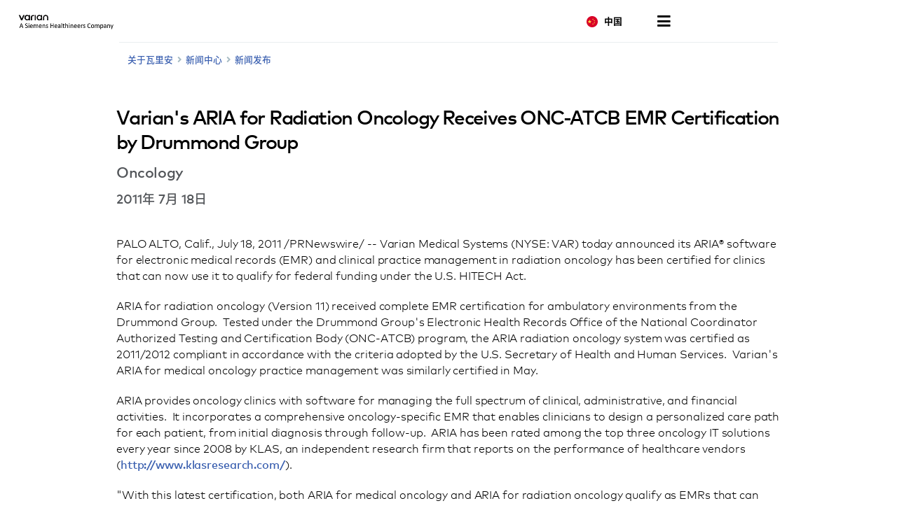

--- FILE ---
content_type: text/html; charset=UTF-8
request_url: https://www.varian.com/zh-hans/node/7442
body_size: 18871
content:
<!DOCTYPE html>
<html  lang="zh-hans" dir="ltr" prefix="og: https://ogp.me/ns#">
  <head>
    <meta charset="utf-8" />
<meta name="description" content="Varian Medical Systems (NYSE: VAR) today announced its ARIA® software for electronic medical records (EMR) and clinical practice management in..." />
<link rel="canonical" href="https://www.varian.com/about-varian/newsroom/press-releases/varians-aria-radiation-oncology-receives-onc-atcb-emr" />
<meta name="google" content="bD1BbO9e6254WFcXuOVUHCVBb83-2UqNu2jros0wV5I" />
<meta property="og:url" content="https://www.varian.com/about-varian/newsroom/press-releases/varians-aria-radiation-oncology-receives-onc-atcb-emr" />
<meta property="og:title" content="Varian&#039;s ARIA for Radiation Oncology Receives ONC-ATCB EMR Certification by Drummond Group | Varian" />
<meta property="og:description" content="Varian Medical Systems (NYSE: VAR) today announced its ARIA® software for electronic medical records (EMR) and clinical practice management in..." />
<meta name="twitter:description" content="Varian Medical Systems (NYSE: VAR) today announced its ARIA® software for electronic medical records (EMR) and clinical practice management in..." />
<meta name="twitter:title" content="Varian&#039;s ARIA for Radiation Oncology Receives ONC-ATCB EMR Certification by Drummond Group | Varian" />
<meta name="twitter:url" content="https://www.varian.com/about-varian/newsroom/press-releases/varians-aria-radiation-oncology-receives-onc-atcb-emr" />
<meta name="Generator" content="Drupal 10 (https://www.drupal.org)" />
<meta name="MobileOptimized" content="width" />
<meta name="HandheldFriendly" content="true" />
<meta name="viewport" content="width=device-width, initial-scale=1.0" />
<script type="application/ld+json">{
    "@context": "https://schema.org",
    "@graph": [
        {
            "@type": "NewsArticle",
            "@id": "https://www.varian.com/about-varian/newsroom/press-releases/varians-aria-radiation-oncology-receives-onc-atcb-emr",
            "headline": "Varian\u0027s ARIA for Radiation Oncology Receives ONC-ATCB EMR Certification by Drummond Group",
            "name": "Varian\u0027s ARIA for Radiation Oncology Receives ONC-ATCB EMR Certification by Drummond Group",
            "image": {
                "@type": "ImageObject",
                "url": "https://www.varian.com/themes/custom/varian/images/varian-logo-black.png"
            },
            "datePublished": "星期一, 07/18/2011 - 12:00",
            "dateModified": "Tue, 10/29/2019 - 15:23",
            "author": {
                "@type": "Organization",
                "@id": "https://www.varian.com/",
                "name": "Varian Medical Systems",
                "url": "https://www.varian.com/"
            },
            "publisher": {
                "@type": "Organization",
                "@id": "https://www.varian.com/",
                "name": "Varian Medical Systems",
                "url": "https://www.varian.com/"
            },
            "mainEntityOfPage": "https://www.varian.com/about-varian/newsroom/press-releases/varians-aria-radiation-oncology-receives-onc-atcb-emr"
        },
        {
            "@type": "WebPage",
            "@id": "https://www.varian.com/about-varian/newsroom/press-releases/varians-aria-radiation-oncology-receives-onc-atcb-emr",
            "breadcrumb": {
                "@type": "BreadcrumbList",
                "itemListElement": [
                    {
                        "@type": "ListItem",
                        "position": 1,
                        "name": "Home",
                        "item": "https://www.varian.com/zh-hans"
                    }
                ]
            },
            "publisher": {
                "@type": "Organization",
                "@id": "https://www.varian.com/",
                "name": "Varian Medical Systems",
                "url": "https://www.varian.com/",
                "logo": {
                    "@type": "ImageObject",
                    "url": "https://www.varian.com/themes/custom/varian/images/varian-logo-black.png"
                }
            }
        },
        {
            "@type": "WebSite",
            "name": "Varian Medical Systems",
            "url": "https://www.varian.com/",
            "potentialAction": {
                "@type": "SearchAction",
                "target": {
                    "@type": "EntryPoint",
                    "urlTemplate": "https://www.varian.com/search?crawler_varian_fullvarian-full%5Bquery%5D={search_term_string}"
                },
                "query-input": "required name=search_term_string"
            },
            "publisher": {
                "@type": "Organization",
                "@id": "https://www.varian.com/",
                "name": "Varian Medical Systems",
                "url": "https://www.varian.com/",
                "logo": {
                    "@type": "ImageObject",
                    "url": "https://www.varian.com/themes/custom/varian/images/varian-logo-black.png"
                }
            }
        }
    ]
}</script>
<link rel="alternate" hreflang="en" href="https://www.varian.com/about-varian/newsroom/press-releases/varians-aria-radiation-oncology-receives-onc-atcb-emr" />
<link rel="alternate" hreflang="en-au" href="https://www.varian.com/en-au/node/7442" />
<link rel="alternate" hreflang="pt-br" href="https://www.varian.com/pt-br/node/7442" />
<link rel="alternate" hreflang="en-ca" href="https://www.varian.com/en-ca/node/7442" />
<link rel="alternate" hreflang="fr-ca" href="https://www.varian.com/fr-ca/node/7442" />
<link rel="alternate" hreflang="zh-hans" href="https://www.varian.com/zh-hans/node/7442" />
<link rel="alternate" hreflang="zh-hant" href="https://www.varian.com/zh-hant/node/7442" />
<link rel="alternate" hreflang="fi" href="https://www.varian.com/fi/about-varian/newsroom/press-releases/varians-aria-radiation-oncology-receives-onc-atcb-emr" />
<link rel="alternate" hreflang="fr" href="https://www.varian.com/fr/node/7442" />
<link rel="alternate" hreflang="de" href="https://www.varian.com/de/node/7442" />
<link rel="alternate" hreflang="ja" href="https://www.varian.com/ja/node/7442" />
<link rel="alternate" hreflang="es-419" href="https://www.varian.com/es-xl/node/7442" />
<link rel="alternate" hreflang="nl" href="https://www.varian.com/nl/node/7442" />
<link rel="alternate" hreflang="pt-pt" href="https://www.varian.com/pt-pt/node/7442" />
<link rel="alternate" hreflang="es" href="https://www.varian.com/es/node/7442" />
<link rel="alternate" hreflang="en-ch" href="https://www.varian.com/en-ch/about-varian/newsroom/press-releases/varians-aria-radiation-oncology-receives-onc-atcb-emr" />
<link rel="alternate" hreflang="tr" href="https://www.varian.com/tr/node/7442" />
<link rel="alternate" hreflang="en-gb" href="https://www.varian.com/en-gb/node/7442" />
<link rel="icon" href="/themes/custom/varian/favicon.ico" type="image/vnd.microsoft.icon" />

    <title>Varian&#039;s ARIA for Radiation Oncology Receives ONC-ATCB EMR Certification by Drummond Group | Varian</title>
    <meta http-equiv="X-UA-Compatible" content="IE=edge" />
    <meta http-equiv="Content-Security-Policy" content="upgrade-insecure-requests"> 
    <link rel="stylesheet" media="all" href="/core/modules/system/css/components/align.module.css?t9aam2" />
<link rel="stylesheet" media="all" href="/core/modules/system/css/components/fieldgroup.module.css?t9aam2" />
<link rel="stylesheet" media="all" href="/core/modules/system/css/components/container-inline.module.css?t9aam2" />
<link rel="stylesheet" media="all" href="/core/modules/system/css/components/clearfix.module.css?t9aam2" />
<link rel="stylesheet" media="all" href="/core/modules/system/css/components/details.module.css?t9aam2" />
<link rel="stylesheet" media="all" href="/core/modules/system/css/components/hidden.module.css?t9aam2" />
<link rel="stylesheet" media="all" href="/core/modules/system/css/components/item-list.module.css?t9aam2" />
<link rel="stylesheet" media="all" href="/core/modules/system/css/components/js.module.css?t9aam2" />
<link rel="stylesheet" media="all" href="/core/modules/system/css/components/nowrap.module.css?t9aam2" />
<link rel="stylesheet" media="all" href="/core/modules/system/css/components/position-container.module.css?t9aam2" />
<link rel="stylesheet" media="all" href="/core/modules/system/css/components/reset-appearance.module.css?t9aam2" />
<link rel="stylesheet" media="all" href="/core/modules/system/css/components/resize.module.css?t9aam2" />
<link rel="stylesheet" media="all" href="/core/modules/system/css/components/system-status-counter.css?t9aam2" />
<link rel="stylesheet" media="all" href="/core/modules/system/css/components/system-status-report-counters.css?t9aam2" />
<link rel="stylesheet" media="all" href="/core/modules/system/css/components/system-status-report-general-info.css?t9aam2" />
<link rel="stylesheet" media="all" href="/core/modules/system/css/components/tablesort.module.css?t9aam2" />
<link rel="stylesheet" media="all" href="https://cdnjs.cloudflare.com/ajax/libs/font-awesome/5.15.3/css/all.min.css" defer async />
<link rel="stylesheet" media="all" href="/themes/custom/varian/build/css/bundle.css?t9aam2" />
<link rel="stylesheet" media="all" href="/themes/custom/varian/node_modules/%40shs/ui-marcom/src/assets/fonts/webfonts/webfonts.css?t9aam2" />

    
  <script async="true" data-browser-key="3dab13121a4e3f17ea8d6de4f7af8b7071e299d7cfe6dd16c1dac0e901c5071a" data-sample-rate="1.000000" data-parent-trace-id="bb948a5037a485b6d2fb14ca5b008785" data-transaction-name="Drupal\node\Controller\NodeViewController::view" data-collector="https://ingest.upsun-us-2.observability-pipeline.blackfire.io" src="https://admin-pipeline.upsun-us-2.observability-pipeline.blackfire.io/js/probe.js"></script></head>
  <body class="path-node page-node-type-news has-glyphicons" data-page-type="news">
    <h1 class="visually-hidden">Varian&#039;s ARIA for Radiation Oncology Receives ONC-ATCB EMR Certification by Drummond Group | Varian</h1>
    
    <a href="#main-content" class="visually-hidden focusable skip-link">
      Skip to main content
    </a>
    
      <div class="dialog-off-canvas-main-canvas" data-off-canvas-main-canvas>
    

  


<header id="nav-header">
  <div id="varian-header"></div>
</header>

  <main role="main" class="main-container container news-page-type" data-workflow-status="published">
        
    <div  class="page-template">
                          
            <section>
                                      <div class="highlighted">  <div class="region region-highlighted">
    <div data-drupal-messages-fallback class="hidden"></div>

  </div>
</div>
                  
                          <div id="main-content"></div>
            <div class="region region-content">
      

  

<div class="varian-page-data hide">
  {
    "pageType": "news-article",
    "title": "Varian&#039;s ARIA for Radiation Oncology Receives ONC-ATCB EMR Certification by Drummond Group",
    "articleDate": "2011年 7月 18日",
    "introText": "",
    "category": "Oncology"
  }
</div>

<article class="news-article" data-article-langcode="en">
  <div class="article-header medium-vertical-margin">
          <h2 class="font-size-lg">Varian&#039;s ARIA for Radiation Oncology Receives ONC-ATCB EMR Certification by Drummond Group</h2>
    
          <h3 class="article-category font-size-md">
        Oncology
      </h3>
    
          <time class="article-date font-semibold font-size-base-md">
        2011年 7月 18日
      </time>
      </div>

  <div class="article-body medium-vertical-margin">
    

    <p>PALO ALTO, Calif., July 18, 2011 /PRNewswire/ -- Varian Medical Systems (NYSE: VAR) today announced its ARIA® software for electronic medical records (EMR) and clinical practice management in radiation oncology has been certified for clinics that can now use it to qualify for federal funding under the U.S. HITECH Act.  </p><p>ARIA for radiation oncology (Version 11) received complete EMR certification for ambulatory environments from the Drummond Group.  Tested under the Drummond Group's Electronic Health Records Office of the National Coordinator Authorized Testing and Certification Body (ONC-ATCB) program, the ARIA radiation oncology system was certified as 2011/2012 compliant in accordance with the criteria adopted by the U.S. Secretary of Health and Human Services.  Varian's ARIA for medical oncology practice management was similarly certified in May.</p>
<p>ARIA provides oncology clinics with software for managing the full spectrum of clinical, administrative, and financial activities.  It incorporates a comprehensive oncology-specific EMR that enables clinicians to design a personalized care path for each patient, from initial diagnosis through follow-up.  ARIA has been rated among the top three oncology IT solutions every year since 2008 by KLAS, an independent research firm that reports on the performance of healthcare vendors (<a href="http://www.klasresearch.com/">http://www.klasresearch.com/</a>). </p>
<p>"With this latest certification, both ARIA for medical oncology and ARIA for radiation oncology qualify as EMRs that can enable healthcare providers to seek financial incentives provided as part of the HITECH act," said Ken Hotz, a senior product manager at Varian.</p>
<p>Drummond Group's ONC-ATCB 2011/2012 certification program tests EMRs to determine if they meet the eligibility requirements to be considered a certified EMR under the HITECH Act. In turn, healthcare providers using the EMR systems of certified vendors are qualified to receive federal stimulus monies upon demonstrating meaningful use of the technology -- a key component of the federal government's push to improve clinical care delivery through the adoption and meaningful use of EMRs by U.S. healthcare providers. </p>
<p>To help ARIA users qualify for incentive payments under the HITECH Act, Varian has also launched a number of customer service programs, including Clinical Consulting Services and regularly-scheduled symposia and online webinars that cover how to use ARIA to demonstrate meaningful use of an EMR.</p>
<p>This Complete EMR is 2011/2012 compliant and has been certified by Drummond Group, an ONC-ATCB approved to certify any complete or modular EMR both ambulatory and inpatient, in accordance with the applicable certification criteria adopted by the Secretary of Health and Human Services. This certification does not represent an endorsement by the U.S. Department of Health and Human Services or guarantee the receipt of incentive payments.</p>
<p>ARIA for radiation oncology Version 11 was certified on July 14, 2011.  Certification ID number <strong>04282011-1209-8</strong> for Clinical Quality Measures: NQF0013, NQF0024, NQF0028, NQF0038, NQF0041, NQF0385, NQF0387, NQF0389, NQF0421. Additional software used: 7-Zip; MS Excel; Email software</p>
<p><strong>About Varian Medical Systems</strong></p>
<p>Varian Medical Systems, Inc., of Palo Alto, California, is the world's leading manufacturer of medical devices and software for treating cancer and other medical conditions with radiotherapy, radiosurgery, and brachytherapy. The company supplies informatics software for managing comprehensive cancer clinics, radiotherapy centers and medical oncology practices. Varian is a premier supplier of tubes and digital detectors for X-ray imaging in medical, scientific, and industrial applications and also supplies X-ray imaging products for cargo screening and industrial inspection. Varian Medical Systems employs approximately 5,500 people who are located at manufacturing sites in North America, Europe, and China and approximately 70 sales and support offices around the world. For more information, visit <a href="/">http://www.varian.com</a>.</p>
<p><strong>About Drummond Group</strong> </p>
<p>Drummond Group Inc., the trusted software test lab, provides effective and efficient electronic health record (EMR) testing to healthcare information technology vendors and hospitals. As an Office of the National Coordinator Authorized Testing and Certification Body (ONC-ATCB), Drummond Group works closely with healthcare software vendors and hospitals to certify EMRs that are looking to qualify for incentive funds under the American Recovery and Reinvestment Act (ARRA).  Drummond Group is approved to certify both complete and modular EMRs for both ambulatory and inpatient.  Leveraging more than a decade's worth of interoperability, conformance testing and certification experience in multiple industries, Drummond Group delivers what's needed in healthcare: highly reliable and readily affordable software testing services. For more information, go to <a href="http://www.drummondgroup.com/">www.drummondgroup.com</a>. </p>
<p><strong>FOR INFORMATION CONTACT:</strong><br />Meryl Ginsberg, 650.424.6444<br /><a href="mailto:meryl.ginsberg@varian.com">meryl.ginsberg@varian.com</a></p>
<p>SOURCE  Varian Medical Systems</p>
  </div>
</article>


  </div>

              </section>

                              </div>
  </main>

  <footer id="varian-page-footer">
            <div class="region region-global-footer">
    <section id="block-varianfootermenu" class="block block-varian-menu clearfix">
  
      <div id='footer-menu'></div>

  </section>


  </div>

        <div id="varian-footer"></div>
  </footer>

  </div>

    
    <script type="application/json" data-drupal-selector="drupal-settings-json">{"path":{"baseUrl":"\/","pathPrefix":"zh-hans\/","currentPath":"node\/7442","currentPathIsAdmin":false,"isFront":false,"currentLanguage":"zh-hans"},"pluralDelimiter":"\u0003","suppressDeprecationErrors":true,"bootstrap":{"forms_has_error_value_toggle":1},"varian":{"loggedIn":false,"breadcrumb":[{"tid":32,"label":"About Varian"},{"tid":91,"label":"Newsroom"},{"tid":111,"label":"Press Releases"}],"pageTitle":"Varian\u0027s ARIA for Radiation Oncology Receives ONC-ATCB EMR Certification by Drummond Group","nodeId":"7442","nodeEditPage":false,"nodeViewPage":true},"environment":"production","user":{"uid":0,"permissionsHash":"64b8e9afdc5b104850b03927b9f6b0d8a477f083df9fd5048da573c202c47f1a"}}</script>
<script src="/core/assets/vendor/jquery/jquery.min.js?v=3.7.1"></script>
<script src="/core/assets/vendor/underscore/underscore-min.js?v=1.13.7"></script>
<script src="/sites/default/files/languages/zh-hans_hritaz5jSeXJehwFAkel6Q_aSgB7YHh-Cji9GgK1Mho.js?t9aam2"></script>
<script src="/core/misc/drupalSettingsLoader.js?v=10.5.3"></script>
<script src="/core/misc/drupal.js?v=10.5.3"></script>
<script src="/core/misc/drupal.init.js?v=10.5.3"></script>
<script src="/themes/contrib/bootstrap/js/bootstrap-pre-init.js?t9aam2"></script>
<script src="/themes/contrib/bootstrap/js/drupal.bootstrap.js?t9aam2"></script>
<script src="/themes/contrib/bootstrap/js/attributes.js?t9aam2"></script>
<script src="/themes/contrib/bootstrap/js/theme.js?t9aam2"></script>
<script src="https://cdnjs.cloudflare.com/ajax/libs/core-js/3.25.1/minified.js" crossorigin="anonymous" async></script>
<script src="/themes/custom/varian/build/js/bundle.js?v=1.x"></script>

  </body>
</html>


--- FILE ---
content_type: application/javascript
request_url: https://www.varian.com/sites/default/files/languages/zh-hans_hritaz5jSeXJehwFAkel6Q_aSgB7YHh-Cji9GgK1Mho.js?t9aam2
body_size: 1880
content:
window.drupalTranslations = {"strings":{"":{"Close":"\u5173\u95ed","Loading...":"\u52a0\u8f7d\u4e2d\u2026\u2026","Next":"\u4e0b\u4e00\u4e2a","Jan":"\u4e00\u6708","Feb":"\u4e8c\u6708","Mar":"\u4e09\u6708","Apr":"\u56db\u6708","May":"5 \u6708","Jun":"\u516d\u6708","Jul":"\u4e03\u6708","Aug":"\u516b\u6708","Sep":"9 \u6708","Oct":"10 \u6708","Nov":"11 \u6708","Dec":"\u5341\u4e8c\u6708","Sunday":"\u661f\u671f\u5929","Monday":"\u661f\u671f\u4e00","Tuesday":"\u661f\u671f\u4e8c","Wednesday":"\u661f\u671f\u4e09","Thursday":"\u661f\u671f\u56db","Friday":"\u661f\u671f\u4e94","Saturday":"\u661f\u671f\u516d","Sun":"\u661f\u671f\u5929","Mon":"\u661f\u671f\u4e00","Tue":"\u661f\u671f\u4e8c","Wed":"\u661f\u671f\u4e09","Thu":"\u661f\u671f\u56db","Fri":"\u661f\u671f\u4e94","Sat":"\u661f\u671f\u516d","Su":"\u661f\u671f\u5929","Mo":"\u661f\u671f\u4e00","Tu":"\u661f\u671f\u4e8c","We":"\u661f\u671f\u4e09","Th":"\u661f\u671f\u56db","Fr":"\u661f\u671f\u4e94","Sa":"\u661f\u671f\u516d","Filter":"\u8fc7\u6ee4","Title":"Title","Search":"Search","Submit":"\u63d0\u4ea4","Connect with Us":"\u4e0e\u6211\u4eec\u4e92\u52a8","All Rights reserved.":"\u4fdd\u7559\u6240\u6709\u6743\u5229\u3002","Production of any of the material contained herein in any format or media without the express written permission of Varian Medical Systems is prohibited.":"\u672a\u7ecf\u74e6\u91cc\u5b89\u533b\u7597\u7cfb\u7edf\u516c\u53f8\u4e66\u9762\u8bb8\u53ef\uff0c\u4e0d\u5f97\u4ee5\u4efb\u4f55\u683c\u5f0f\u6216\u5a92\u4ecb\u8f6c\u8f7d\u3001\u590d\u5236\u3001\u64ad\u51fa\u6216\u4f7f\u7528\u6b64\u5904\u5305\u542b\u7684\u4efb\u4f55\u5185\u5bb9\u3002","Medical Affairs":"\u533b\u7597\u4e8b\u52a1","Start typing and press enter to see results":"\u5f00\u59cb\u952e\u5165\u5e76\u6309\u56de\u8f66\u67e5\u770b\u7ed3\u679c","Search through site content":"\u641c\u7d22\u7f51\u7ad9\u5185\u5bb9","Search Varian":"\u641c\u7d22\u74e6\u91cc\u5b89","No":"\u5426","Yes":"\u662f","Americas":"\u7f8e\u6d32","Asia-Pacific":"\u4e9a\u592a\u5730\u533a","Africa, Europe \u0026 Middle-East":"\u975e\u6d32\u3001\u6b27\u6d32\u548c\u4e2d\u4e1c","Select Your Region":"Select Your Region","Error":"\u9519\u8bef","Thank you":"\u8c22\u8c22","No facilities were found matching your search criteria. Please try expanding your search area.":"\u6ca1\u6709\u7b26\u5408\u60a8\u641c\u7d22\u6761\u4ef6\u7684\u673a\u6784\u3002\u8bf7\u5c1d\u8bd5\u6269\u5927\u60a8\u7684\u641c\u7d22\u8303\u56f4\u3002","Country":"\u56fd\u5bb6\/\u5730\u533a","Add\/Update Treatment Location":"\u589e\u52a0\/\u66f4\u65b0\u6cbb\u7597\u5730\u70b9","Institution name as it will appear on the Web":"\u673a\u6784\u540d\u79f0\u5c06\u663e\u793a\u5728\u7f51\u9875\u4e0a","Check the Varian Products \/ Treatment Techniques in use at your facility":"\u67e5\u770b\u60a8\u7684\u673a\u6784\u4e2d\u6b63\u5728\u4f7f\u7528\u7684\u74e6\u91cc\u5b89\u4ea7\u54c1\/\u6cbb\u7597\u6280\u672f","Your Title":"\u60a8\u7684\u804c\u79f0","Note to hospitals\/clinics":"\u533b\u9662\/\u8bca\u6240\u6ce8\u610f\u4e8b\u9879","Please complete and submit":"\u8bf7\u5b8c\u6210\u586b\u5199\u5e76\u63d0\u4ea4","this request form":"\u6b64\u7533\u8bf7\u8868","to be added to our list of treatment centers, or to update information for an existing center.":"\u4ee5\u4fbf\u5c06\u60a8\u6dfb\u52a0\u5230\u6211\u4eec\u7684\u6cbb\u7597\u4e2d\u5fc3\u540d\u5355\uff0c\u6216\u66f4\u65b0\u5df2\u6709\u4e2d\u5fc3\u7684\u4fe1\u606f\u3002","Address":"\u5730\u5740","City":"\u57ce\u5e02","State \/ Province":"\u5dde\/\u7701","Zip \/ Postal Code":"\u90ae\u653f\u7f16\u7801","Phone":"\u7535\u8bdd","Website URL":"\u7f51\u5740\u94fe\u63a5","Contact Information":"\u8054\u7cfb\u4fe1\u606f","All dates":"\u6240\u6709\u65e5\u671f","Search courses and training":"\u641c\u7d22\u8bfe\u7a0b\u548c\u57f9\u8bad","Download the course flyer":"\u4e0b\u8f7d\u8bfe\u7a0b\u8868","No courses found.":"\u627e\u4e0d\u5230\u8bfe\u7a0b\u3002","By region":"\u6309\u5730\u533a","By training type":"\u6309\u8bfe\u7a0b\u7c7b\u578b","By products":"\u6309\u4ea7\u54c1","Showing":"\u76ee\u524d\u663e\u793a","of":"\u7684","results":"\u7ed3\u679c","I give my permission for Varian to list my institution on their Web site, www.varian.com.":"\u672c\u4eba\u6388\u6743\u74e6\u91cc\u5b89\u5728\u5176\u7f51\u7ad9\uff1awww.varian.com \u4e0a\u5217\u51fa\u6211\u7684\u673a\u6784\u3002","I understand that it is our responsibility to inform Varian of any changes to this locator information for our treatment facility, including: facility name, address, phone number, our Web site address, new Varian products, upgrades or treatment techniques that we may acquire in the future.":"\u6211\u4e86\u89e3\u6211\u4eec\u6709\u8d23\u4efb\u5c06\u6211\u4eec\u6cbb\u7597\u673a\u6784\u7684\u6240\u6709\u5b9a\u4f4d\u4fe1\u606f\u53d8\u66f4\u901a\u77e5\u74e6\u91cc\u5b89\uff0c\u5305\u62ec\uff1a\u673a\u6784\u540d\u79f0\u3001\u5730\u5740\u3001\u7535\u8bdd\u53f7\u7801 \u3001\u6211\u4eec\u7684\u7f51\u5740\u3001\u5c06\u6765\u53ef\u80fd\u65b0\u589e\u7684\u74e6\u91cc\u5b89\u4ea7\u54c1\u3001\u66f4\u65b0\u6216\u6cbb\u7597\u6280\u672f\u3002","Search your location":"\u641c\u7d22\u4f60\u7684\u4f4d\u7f6e"}},"pluralFormula":{"0":0,"1":0,"default":1}};

--- FILE ---
content_type: application/javascript
request_url: https://www.varian.com/themes/custom/varian/build/js/8651.js
body_size: 16016
content:
"use strict";(self.webpackChunkvarian_drupal=self.webpackChunkvarian_drupal||[]).push([[8651],{8651:e=>{e.exports=JSON.parse('{"":"Project-Id-Version: PROJECT VERSION\\nPOT-Creation-Date: 2019-12-16 09:55-0800\\nPO-Revision-Date: 2019-12-16 09:55-0800\\nLast-Translator: NAME <EMAIL@ADDRESS>\\nLanguage-Team: LANGUAGE <EMAIL@ADDRESS>\\nMIME-Version: 1.0\\nContent-Type: text/plain; charset=utf-8\\nContent-Transfer-Encoding: 8bit\\nPlural-Forms: nplurals=2; plural=(n > 1);\\n","select-a-state":"选择州","select-a-province":"选择省","select-a-prefecture":"选择县","select-a-region":"选择地区","state-field-required.":"州字段为必填项。","province-field-required.":"省字段为必填项。","prefecture-field-required.":"县字段为必填项。","region-field-required.":"地区字段为必填项。","i-would-like-to-be-contacted-for-the-purpose-described-above-and-therefore-consent-to-the-storing-and-processing-of-my-personal-data-as-described-in-the-privacy-notice.":"我愿意相关人员出于上述目的与我联系，因此同意按照隐私声明中所述的方式存储和处理我的个人数据。","state":"州","province":"省","prefecture":"县","region":"地区","state,-province,-prefecture,-or-region":"州、省、县或地区","required-field":"必填字段","i-agree-to-receive-communications-based-on-my-personal-interests-and-interactions-with-siemens-healthineers,-as-described-in-the-privacy-notice.-i-can-withdraw-my-consent-any-time,-with-future-effect,-by-unsubscribing.":"我同意按照隐私声明中所述的方式接收与我的个人兴趣以及与西门子医疗的沟通相关的通信内容。 我可以通过取消订阅随时撤销此同意，且此撤销不影响此前的行为。","yes,-i-would-like-a-representative-to-contact-me-and-therefore-consent-to-the-storing-and-processing-of-my-personal-data-as-described-in-the-privacy-notice.":"是的，我希望一名代表联系我，因此同意按照隐私声明中所述的方式存储和处理我的个人数据。","please-read-our-privacy-notice":"请阅读我们的隐私声明","stay-up-to-date":"了解最新资讯","sign-up-to-receive-regular-news-from-varian.":"注册并接收瓦里安定期新闻。","note-to-hospitals/clinics":"医院/诊所注意事项","please-complete-and-submit":"请完成填写并提交","this-request-form":"此申请表","to-be-added-to-our-list-of-treatment-centers,-or-to-update-information-for-an-existing-center.":"以便将您添加到我们的治疗中心名单，或更新已有中心的信息。","all-rights-reserved.":"保留所有权利。","production-of-any-of-the-material-contained-herein-in-any-format-or-media-without-the-express-written-permission-of-varian-medical-systems-is-prohibited.":"未经瓦里安医疗系统公司书面许可，不得以任何格式或媒介转载、复制、播出或使用此处包含的任何内容。","connect-with-us":"与我们互动","close":"关闭","contact-form":"联系表单","contact-us":"联系我们","give-us-a-call":"请致电","or...":"或......","email-us":"给我们发电子邮件","submit":"提交","thank-you":"谢谢","your-submission-has-been-received.":"已收到您发送的资料。","error":"错误","there-was-a-problem-when-sending-your-submission.-please-try-again.":"发送资料时出现问题，请重试。","subscribe-now":"马上订阅","subscribe-centerline":"订阅 Centerline","welcome-to-centerline,-varian’s-online-magazine-for-the-clinical-oncology-community.-if-you-would-like-to-receive-an-e-mail-notification-when-new-articles-have-been-posted,-please-sign-up-below!-we-will-post-new-features-and-news-items-on-a-regular-basis.":"欢迎来到 Centerline！Centerline 是瓦里安的临床肿瘤学社区在线杂志。如果您希望在新文章发布后收到电子邮件通知，请在下方注册！我们会定期发布新的专题和新闻。","spot-on":"Spot ON","welcome-to-\\"spot-on,”-a-quarterly-e-newsletter-from-the-varian-particle-therapy.-this-e-newsletter-brings-you-the-latest-updates-on-our-products-and-deployments-at-proton-therapy-centers-around-the-world.-it’s-completely-free-to-sign-up-and-you-can-unsubscribe-at-any-time-(there\'s-a-link-in-every-newsletter).-\\"spot-on\\"-is-designed-to-be-readable-on-a-monitor,-tablet-or-phone.":"欢迎来到瓦里安粒子治疗季度电子新闻 “Spot ON,”。本电子新闻为您带来我司产品最近的更新情况以及在世界各地质子治疗中心的部署状况。注册完全免费，您可以随时取消订阅（每份信件中均有链接）。”Spot-ON”专为在显示器、平板电脑或手机上阅读而设计。","varian-does-not-share-e-mail-addresses-with-any-other-organizations.-by-submitting-this-form-you-are-signing-up-to-receive-notifications-via-e-mail-about-new-postings-on-the-centerline-website.-please-note-that-you-can-unsubscribe-at-any-time-by-following-the-“unsubscribe”-link-in-any-of-the-e-mail-notifications-that-you-receive.":"瓦里安不与任何其他组织共享电子邮件地址。提交此表单即表示您申请通过电子邮件接收 Centerline 网站发布的新文章通知。请注意，您可以通过所接收电子邮件通知中的\\"取消订阅\\"链接随时取消订阅。","select-your-region":"Select Your Region","americas":"美洲","asia-pacific":"亚太地区","africa,-europe-&-middle-east":"非洲、欧洲和中东","search":"搜索","search-varian":"搜索瓦里安","search-through-site-content":"搜索网站内容","popular-searched-terms":"热门搜索词","start-typing-and-press-enter-to-see-results":"开始键入并按回车查看结果","probeam":"Probeam","third-party-integrations":"第三方集成","bravos":"Bravos","real-time-management":"实时管理","your-search-did-not-yield-any-results.":"您的搜索未查找到任何结果。","showing-search-results-for":"显示……的搜索结果 ","view-more-search-results":"查看更多搜索结果","clinical-&-technical-product-support":"临床与技术产品支持","human-resources":"人力资源","investor-relations":"投资者关系","media-relations":"媒体关系","medical-affairs":"医疗事务","training-&-education":"培训与教育","varian-unite":"瓦里安 Unite","chief/dept-administrator":"主管/科主任","dosimetrist":"剂量测量师","executive-management-(cxo/owner/vp)":"高层管理人（首席探索官/所有者/副总裁）","it---management":"IT - 管理","it---technician":"IT - 技术员","nurse":"护士","physician":"医生","physicist":"物理师","therapist/operator":"治疗师/操作员","therapist---chief":"治疗师主任","other":"其他","engineer/bio-med":"工程师/生物医学","legal":"法律","nurse---manager":"护士长","pharmacist":"药剂师","pharmacist---chief":"药学部主任","physicist---chief":"物理学主任","project-manager":"项目经理","purchasing":"采购","general-surgery":"普通外科","information-technology":"信息技术","internal-medicine":"内科","medical-oncology":"肿瘤内科学","na":"NA","neurology":"神经内科","neurosurgery":"神经外科","pulmonology":"呼吸科","radiation-oncology":"放射肿瘤科","radiology":"放射科","thoracic-surgery":"胸外科","urology":"泌尿外科","first-name":"名","your-first-name-here":"请在此处填写您的名字","first-name-field-required.":"名字字段为必填项。","last-name":"姓","your-last-name-here":"请在此处填写您的姓","last-name-field-required.":"姓氏字段为必填项。","email-address":"电子邮箱地址","name@website.com":"name@website.com","invalid-email.":"电子邮件无效。","company-name":"公司名称","your-company\'s-name":"贵公司的名称","company-name-field-required.":"需填写公司名称。","functional-role":"职位","select-a-role":"选择职位","functional-role-field-required.":"需填写职位。","specialty":"专业","select-a-specialty":"选择专业","specialty-field-required.":"需填写专业。","area-of-inquiry":"咨询所在地区","select-a-contact":"选择联系人","area-of-inquiry-field-required.":"需填写咨询所在地区。","country":"国家/地区","select-a-country":"选择国家","country-field-required.":"需填写国家。","state-or-province":"州或省","select-a-state-or-province":"选择州或省","state-or-province-field-required.":"需填写州或省。","phone-number":"电话号码","phone-number-field-required.":"电话号码字段为必填项。","what-are-you-contacting-us-about?":"您联系我们的原因？","\\"i-have-a-question-about-truebeam...\\"-or-\\"i-need-support-help...\\"":"\\"我有一个关于 TrueBeam 的问题......\\"或\\"我需要支持帮助...\\"。","reason-for-contact-is-required.":"需填写联系原因。","comment":"评论内容","alabama":"阿拉巴马州","alaska":"阿拉斯加州","arizona":"亚利桑那州","arkansas":"阿肯色州","california":"California","colorado":"科罗拉多州","connecticut":"康涅狄格州","delaware":"特拉华州","district-of-columbia":"哥伦比亚特区","florida":"佛罗里达州","georgia":"佐治亚","hawaii":"夏威夷","idaho":"爱达荷州","illinois":"伊利诺伊","indiana":"印第安纳州","iowa":"爱荷华州","kansas":"堪萨斯州","kentucky":"肯塔基州","louisiana":"路易斯安那州","maine":"缅因州","maryland":"马里兰州","massachusetts":"马萨诸塞州","michigan":"密歇根州","minnesota":"明尼苏达州","mississippi":"密西西比州","missouri":"密苏里州","montana":"蒙大拿州","nebraska":"内布拉斯加州","nevada":"内华达","new-hampshire":"新汉普郡","new-jersey":"新泽西州","new-mexico":"新墨西哥州","new-york":"纽约","north-carolina":"北卡罗莱纳州","north-dakota":"北达科塔州","ohio":"俄亥俄州","oklahoma":"奥克拉荷马","oregon":"俄勒冈州","pennsylvania":"宾夕法尼亚州","rhode-island":"罗德岛","south-carolina":"南卡罗莱纳州","south-dakota":"南达科他州","tennessee":"田纳西州","texas":"德克萨斯州","utah":"犹他州","vermont":"佛蒙特州","virginia":"弗吉尼亚","washington":"华盛顿","west-virginia":"西弗吉尼亚州","wisconsin":"威斯康星州","wyoming":"怀俄明州","virgin-islands":"英属维尔京群岛","american-samoa":"美属萨摩亚","puerto-rico":"波多黎各","alberta":"艾伯塔省","british-columbia":"不列颠哥伦比亚省","manitoba":"马尼托巴省","new-brunswick":"新不伦瑞克省","newfoundland-and-labrador":"纽芬兰和拉布拉多","northwest-territories":"西北地区","nova-scotia":"新斯科舍省","nunavut":"努纳武特","ontario":"安大略省","prince-edward-island":"爱德华王子岛","quebec":"魁北克","saskatchewan":"萨斯喀彻温省","yukon-territory":"育空地区","australian-capital-territory":"澳大利亚首都地区","new-south-wales":"新南威尔士州","northern-territory":"北部地区","queensland":"昆士兰","south-australia":"南澳大利亚州","tasmania":"塔斯马尼亚","victoria":"维多利亚","western-australia":"西澳大利亚","afghanistan":"阿富汗","åland-islands":"奥兰群岛","albania":"阿尔巴尼亚","algeria":"阿尔及利亚","andorra":"安道尔","angola":"安哥拉","anguilla":"安圭拉","antarctica":"南极洲","antigua-and-barbuda":"安提瓜和巴布达","argentina":"阿根廷","armenia":"亚美尼亚","aruba":"阿鲁巴","australia":"澳大利亚","austria":"奥地利","azerbaijan":"阿塞拜疆","bahamas":"巴哈马","bahrain":"巴林","bangladesh":"孟加拉国","barbados":"巴巴多斯","belarus":"白俄罗斯","belgium":"比利时","belize":"伯利兹","benin":"贝宁","bermuda":"百慕大","bhutan":"不丹","bolivia":"玻利维亚","bosnia-and-herzegovina":"波斯尼亚和黑塞哥维那","botswana":"博茨瓦纳","bouvet-island":"布维岛","brazil":"巴西","british-indian-ocean-territory":"英属印度洋领地","brunei-darussalam":"文莱达鲁萨兰国","bulgaria":"保加利亚","burkina-faso":"布吉纳法索","burundi":"布隆迪","cambodia":"柬埔寨","cameroon":"喀麦隆","canada":"加拿大","cape-verde":"佛得角","cayman-islands":"开曼群岛","central-african-republic":"中非共和国","chad":"乍得","chile":"智利","china":"中国","christmas-island":"圣诞岛","cocos-(keeling)-islands":"科科斯 （基林） 群岛","colombia":"哥伦比亚","comoros":"科摩罗","congo":"刚果","congo,-the-democratic-republic-of-the":"刚果民主共和国","cook-islands":"库克群岛","costa-rica":"哥斯达黎加","cote-d\'ivoire":"科特迪瓦","croatia":"克罗地亚","cuba":"古巴","cyprus":"塞浦路斯","czech-republic":"捷克共和国","denmark":"丹麦","djibouti":"吉布提","dominica":"多米尼克","dominican-republic":"多米尼加共和国","ecuador":"厄瓜多尔","egypt":"埃及","el-salvador":"萨尔瓦多","equatorial-guinea":"赤道几内亚","eritrea":"厄立特里亚","estonia":"爱沙尼亚","ethiopia":"埃塞俄比亚","falkland-islands-(malvinas)":"福克兰群岛 (马尔维纳斯)","faroe-islands":"法罗群岛","fiji":"斐济","finland":"芬兰","france":"法国","french-guiana":"法属圭亚那","french-polynesia":"法属波利尼西亚","french-southern-territories":"法国南部领地","gabon":"加蓬","gambia":"冈比亚","germany":"德国","ghana":"加纳","gibraltar":"直布罗陀","greece":"希腊","greenland":"格陵兰岛","grenada":"格林纳达","guadeloupe":"瓜德罗普岛","guam":"关岛","guatemala":"危地马拉","guernsey":"根西岛","guinea":"几内亚","guinea-bissau":"几内亚比绍","guyana":"圭亚那","haiti":"海地","heard-island-and-mcdonald-islands":"赫德岛和麦克唐纳群岛","holy-see-(vatican-city-state)":"罗马教廷 (梵蒂冈城邦)","honduras":"洪都拉斯","hong-kong":"香港","hungary":"匈牙利","iceland":"冰岛","india":"印度","indonesia":"印度尼西亚","iran,-islamic-republic-of":"伊朗伊斯兰共和国","iraq":"伊拉克","ireland":"爱尔兰","isle-of-man":"马恩岛","israel":"以色列","italy":"意大利","jamaica":"牙买加","japan":"日本","jersey":"泽西岛","jordan":"约旦","kazakhstan":"哈萨克斯坦","kenya":"肯尼亚","kiribati":"基里巴斯","korea,-democratic-people\'s-republic-of":"朝鲜民主主义人民共和国","korea,-republic-of":"大韩民国","kuwait":"科威特","kyrgyzstan":"吉尔吉斯斯坦","lao-people\'s-democratic-republic":"老挝人民民主共和国","latvia":"拉托维亚","lebanon":"黎巴嫩","lesotho":"莱索托","liberia":"利比里亚","libyan-arab-jamahiriya":"阿拉伯利比亚民众国","liechtenstein":"列支敦士登","lithuania":"立陶宛","luxembourg":"卢森堡","macao":"澳门","macedonia,-the-former-yugoslav-republic-of":"前南斯拉夫马其顿共和国","madagascar":"马达加斯加","malawi":"马拉维","malaysia":"马来西亚","maldives":"马尔代夫","mali":"马里","malta":"马耳他","marshall-islands":"马绍尔群岛","martinique":"马提尼克岛","mauritania":"毛里塔尼亚","mauritius":"毛里求斯","mayotte":"马约特岛","mexico":"墨西哥","micronesia,-federated-states-of":"密克罗尼西亚联邦","moldova,-republic-of":"摩尔多瓦共和国","monaco":"摩纳哥","mongolia":"蒙古","montserrat":"蒙特塞拉特","morocco":"摩洛哥","mozambique":"莫桑比克","myanmar":"缅甸","namibia":"纳米比亚","nauru":"瑙鲁","nepal":"尼泊尔","netherlands":"荷兰","netherlands-antilles":"荷属安地列斯群岛","new-caledonia":"新喀里多尼亚","new-zealand":"新西兰","nicaragua":"尼加拉瓜","niger":"尼日尔","nigeria":"尼日利亚","niue":"纽埃","norfolk-island":"诺福克岛","northern-mariana-islands":"北马里亚纳群岛","norway":"挪威","oman":"阿曼","pakistan":"巴基斯坦","palau":"帕劳","palestinian-territory,-occupied":"被占领的巴勒斯坦领土","panama":"巴拿马","papua-new-guinea":"巴布亚新几内亚","paraguay":"巴拉圭","peru":"秘鲁","philippines":"菲律宾","pitcairn":"皮特凯恩群岛","poland":"波兰","portugal":"葡萄牙","qatar":"卡塔尔","reunion":"留尼旺","romania":"罗马尼亚","russian-federation":"俄罗斯联邦","rwanda":"卢旺达","saint-helena":"圣海伦娜","saint-kitts-and-nevis":"圣基茨和尼维斯","saint-lucia":"圣卢西亚","saint-pierre-and-miquelon":"圣皮埃尔和密克隆","saint-vincent-and-the-grenadines":"圣文森特和格林纳丁斯","samoa":"萨摩亚","san-marino":"圣马利诺","sao-tome-and-principe":"圣多美和普林西比","saudi-arabia":"沙特阿拉伯","senegal":"塞内加尔","serbia-and-montenegro":"塞尔维亚和黑山","seychelles":"塞舌尔","sierra-leone":"塞拉利昂","singapore":"新加坡","slovakia":"斯洛伐克","slovenia":"斯洛文尼亚","solomon-islands":"所罗门群岛","somalia":"索马里","south-africa":"南非","south-georgia-and-the-south-sandwich-islands":"南乔治亚岛和南桑威奇群岛","spain":"西班牙","sri-lanka":"斯里兰卡","sudan":"苏丹","suriname":"苏里南","svalbard-and-jan-mayen":"斯瓦尔巴和扬马延岛","swaziland":"斯威士兰","sweden":"瑞典","switzerland":"瑞士","syrian-arab-republic":"叙利亚阿拉伯共和国","taiwan,-province-of-china":"中国台湾省","tajikistan":"塔吉克斯坦","tanzania,-united-republic-of":"坦桑尼亚联合共和国","thailand":"泰国","timor-leste":"东帝汶","togo":"多哥","tokelau":"托克劳","tonga":"汤加","trinidad-and-tobago":"特立尼达和多巴哥","tunisia":"突尼斯","turkey":"土耳其","turkmenistan":"土库曼斯坦","turks-and-caicos-islands":"特克斯和凯科斯群岛","tuvalu":"图瓦卢","uganda":"乌干达","ukraine":"乌克兰","united-arab-emirates":"阿拉伯联合酋长国","united-kingdom":"英国","united-states":"美国","united-states-minor-outlying-islands":"美国本土外小岛屿","uruguay":"乌拉圭","uzbekistan":"乌兹别克斯坦","vanuatu":"瓦努阿图","venezuela":"委内瑞拉","viet-nam":"越南","virgin-islands,-british":"英属维尔京群岛","virgin-islands,-u.s.":"美属维尔京群岛","wallis-and-futuna":"瓦利斯群岛和富图纳群岛","western-sahara":"西撒哈拉","yemen":"也门","zambia":"赞比亚","zimbabwe":"津巴布韦","read-more":"查看全文","learn-more":"了解详情","newsroom":"新闻中心","search-newsroom":"搜索新闻中心","newsroom-media-assets":"新闻中心媒体资产","blogs":"博客","search-blogs":"搜索博客","press-releases":"新闻发布","see-all-blog-posts":"查看所有博客文章","image-gallery":"图片库","january":"1 月","february":"2 月","march":"3 月","april":"4 月","may":"5 月","june":"6 月","july":"7 月","august":"8 月","september":"9 月","october":"10 月","november":"11 月","december":"12 月","jan":"一月","feb":"二月","mar":"三月","apr":"四月","jun":"六月","jul":"七月","aug":"八月","sep":"9 月","oct":"10 月","nov":"11 月","dec":"十二月","sunday":"星期天","monday":"星期一","tuesday":"星期二","wednesday":"星期三","thursday":"星期四","friday":"星期五","saturday":"星期六","sun":"星期天","mon":"星期一","tue":"星期二","wed":"星期三","thu":"星期四","fri":"星期五","sat":"星期六","su":"星期天","mo":"星期一","tu":"星期二","we":"星期三","th":"星期四","fr":"星期五","sa":"星期六","see-all-press-releases":"查看所有新闻发布","blog-posts":"博客文章","all-press-releases":"所有新闻发布","see-all-media-assets":"查看所有媒体资产","download":"下载","first":"第一个","last":"最后一个","previous":"上一个","next":"下一个","all":"全部","all-blogs":"所有博客","oncology-news":"肿瘤学新闻","proton-therapy-news":"质子治疗新闻","view-the-events-calendar":"查看活动日程表","upcoming-events":"即将举办的活动","past-events":"既往活动","search-events":"搜索活动","share-this-article:":"分享本文：","china-news":"学术动态","watch-video":"观看视频","we-received-your-submission-and-will-contact-your-shortly.":"我们已收到您的提交资料，会尽快与您联系。","cryoablation":"冷冻消融术","cryoablation-(cryo)-is-a-minimally-invasive-image-guided-treatment-that-destroys-(ablates)-tumors-and-other-targeted-tissue-with-extreme-cold-while-sparing-surrounding-healthy-tissue.":"冷冻消融术 (cryo) 是一种影像引导的微创治疗，可通过极低温度杀灭（消融）肿瘤和其他靶组织，同时不损伤周围的健康组织。","microwave-ablation":"微波消融","microwave-ablation-(mwa),-is-a-minimally-invasive-image-guided-treatment-that-destroys-(ablates)-tumors-and-other-targeted-tissue-using-heat-generated-by-microwave-energy.":"微波消融 (MWA) 是一种影像引导的微创治疗，可利用微波能量产生的热量杀灭（消融）肿瘤和其他靶组织。","prostate-artery-embolization":"前列腺动脉栓塞术","prostate-artery-embolization-(pae)-is-a-minimally-invasive,-non-surgical-treatment-that-works-by-placing-tiny-beads-called-microspheres-in-the-vessels-which-supply-blood-to-the-prostate.-these-microspheres-block-blood-flow-to-the-prostate-to-shrink-it-over-time-to-improve-the-symptoms-of-bph.":"前列腺动脉栓塞术 (PAE) 是一种非外科微创治疗，可将称为微球的微小珠子放入前列腺的供血血管中。 这些微球会阻止血液流向前列腺，从而使其逐渐缩小，改善前列腺良性增生 (BPH) 的症状。","tumor-embolization":"肿瘤栓塞术","tumor-embolization-is-a-minimally-invasive-image-guided-treatment-that-involves-placing-tiny-beads-called-microspheres-into-vessels-that-supply-blood-to-the-tumor.-these-microspheres-work-by-blocking-the-nutrient-rich-blood-supply-to-the-tumor,-or-by-delivering*-drug-therapies-at-the-location-of-the-tumor-to-cause-cell-destruction.":"肿瘤栓塞术是一种影像引导的微创治疗，可将称为微球的微小珠子放入肿瘤的供血血管中。 这些微球可阻断对肿瘤进行营养供血，或者在肿瘤位置提供*药物治疗来破坏细胞，从而发挥其效果。","uterine-fibroid-embolization":"子宫肌瘤栓塞术","uterine-fibroid-embolization-(ufe)-is-a-minimally-invasive-approach-to-treating-fibroids-that-is-designed-to-preserve-your-uterus-and-shrink-your-fibroids-for-symptomatic-relief.-ufe-can-be-performed-under-conscious-sedation-by-an-interventional-radiologist.-it-works-by-blocking-the-flow-of-blood-to-uterine-fibroids,-depriving-them-of-the-oxygen-and-nutrients-they-require-to-grow.":"子宫肌瘤栓塞术 (UFE) 是一种子宫肌瘤的微创手术，可保留子宫并缩小肌瘤，从而缓解症状。 在患者清醒状态下，由介入放射科医生在局部麻醉后，实施 UFE 手术。 该手术能阻断子宫肌瘤血供，从而使其无法获得生长所需的氧气和营养。","the-use-of-embolic-beads-to-administer-drugs-is-not-currently-approved-in-the-united-states.":"目前，美国尚未批准使用栓塞珠来给药。","institution-name-as-it-will-appear-on-the-web":"要显示在网页上的机构名称","address":"地址","city":"城市","zip-/-postal-code":"邮政编码","your-title":"职务","website-url":"网址链接","check-the-varian-products-/-treatment-techniques-in-use-at-your-facility":"查看您的机构中正在使用的瓦里安产品/治疗技术","add/update-treatment-location":"增加/更新治疗地点","i-give-my-permission-for-varian-to-list-my-institution-on-their-web-site,-www.varian.com.-i-understand-that-it-is-our-responsibility-to-inform-varian-of-any-changes-to-this-locator-information-for-our-treatment-facility,-including:-facility-name,-address,-phone-number,-our-web-site-address,-new-varian-products,-upgrades-or-treatment-techniques-that-we-may-acquire-in-the-future.":"本人授权瓦里安在其网站：www.varian.com 上列出我的机构。 我了解我们有责任就我们治疗机构的此类定位信息变更通知瓦里安，包括：机构名称、地址、电话号码、我们的网址、我们将来可能购买的新瓦里安产品、升级或治疗技术。","products-&-services":"产品和服务","administrative-assistant":"行政助理","distributor":"分销商","educator":"培训师","facility-management":"机构管理","marketing":"市场营销","research":"市场调查","student":"学员","therapist/technician/technologist/operator":"治疗师/技师/技术员/操作员","varian-employee":"瓦里安员工","vendor/3rd-party":"供应商/第三方","veterinarian":"兽医","veterinary-staff":"兽医师","chief-dept-administrator":"主任科室管理员","engineer-bio-med":"生物医学工程人员","therapist-operato":"放射治疗操作员","cardiology":"心脏科","cardiovascular-surgery":"心血管外科","hepatic-surgery":"肝脏外科","interventional-oncology":"介入肿瘤科","interventional-radiology":"介入放射科","osteopathic-medicine":"骨科","surgical-oncology":"肿瘤外科","customer-id":"客户 ID","your-customer-id":"您的客户 ID","name@varian.com":"name@varian.com","job-title":"职务","job-title-required":"职务为必填项","if-you-are-signing-up-on-behalf-of-a-team,-please-provide-the-team-member-names-and-email-addresses-(note:-if-you-are-signing-up-as-an-individual,-you-do-not-need-to-fill-out-this-box).":"如果您以团队名义报名，请提供团队成员姓名和电子邮件地址（注意：如果您以个人名义报名，则无需填写此框）。","list-of-team-member-names-and-email-addresses":"团队成员姓名和电子邮件地址列表","team-name-field-required.":"团队名称字段为必填项。","team-description-(if-applicable)":"团队描述（若适用）","name-of-team-or-description-of-the-team-and-what-they-are-doing.":"团队名称或团队描述以及团队的工作内容。","team-description-field-required.":"团队描述字段为必填项。","comments":"注释","comment-field-required.":"注释字段为必填项。","team-name":"团队名称","team-description":"团队描述","team-description-here":"此处为团队描述","varian-employees-are-welcome-take-a-virtual-coffee-break-with-siemens-healthineers-ceo-bernd-montag!-get-to-know-bernd,-chat-informally,-share-ideas-and-ask-questions,-or-just-talk-about-what’s-on-your-mind!":" 欢迎瓦里安员工与西门子医疗首席执行官 Bernd Montag 共度在线小憩时光！ 结识 Bernd、随意闲聊、分享想法并提出问题，或者彼此谈谈心！","use-this-form-to-sign-up-for-a-virtual-coffee-break-with-bernd.-teams-of-3-9-team-members-may-sign-up.-please-fill-out-all-sections,-including-the-names-and-emails-of-your-team-members,-before-submitting-the-form.":" 填写此表格报名，与 Bernd 共度在线小憩时光。 3-9 人团队可报名。 请填写所有字段，包括团队成员的姓名和电子邮件，然后提交此表格。","you-must-submit-a-minimum-of-3-and-a-maximum-of-9-names.-all-email-addresses-submitted-must-be-varian-email-addresses.":" 您至少应提交 3 个姓名，最多不超过 9 个。 提交的所有电子邮件地址必须为瓦里安电子邮件地址。","salutation":"称谓","mr.":"先生","mrs.":"夫人","ms.":"女士","dr.":"博士","prof.":"教授","prefer-not-to-say":"不使用称谓","city-field-required":"城市字段为必填项","postal-code":"邮政编码","postal-code-field-required.":"邮政编码字段为必填项。","please-provide-your-contact-information":"请提供您的联系信息","title":"职务","job-title-here":"此处为职务","title-field-required.":"职务字段为必填项。","company":"公司","company-field-required.":"公司字段为必填项。","your-company\'s-address":"贵公司的地址","address-field-required.":"地址字段为必填项。","your-company\'s-city":"贵公司所在城市","city-field-required.":"城市字段为必填项。","your-company\'s-postal-code":"贵公司的邮政编码","your-company\'s-phone-number":"贵公司的电话号码","your-company\'s-website-url":"贵公司的网址","website-url-field-required.":"网址字段为必填项。","please-tell-us-about-your-company:":"请描述您的公司：","headquarters-location":"总部所在地","your-company\'s-headquarters-location":"贵公司总部所在地","headquarters-location-field-required.":"总部所在地字段为必填项。","number-of-employees":"员工人数","number-of-employees-field-required.":"员工人数字段为必填项。","years-in-business":"经营年数","years-in-business-field-required.":"经营年数字段为必填项。","primary-competitors":"主要竞争对手","primary-competitors-field-required.":"主要竞争对手字段为必填项。","with-which-other-vendors-do-you-currently-work/support?":"您目前还与其他哪些供应商合作/为其提供支持？","vendor-support-field-required.":"供应商支持字段为必填项。","please-tell-us-about-your-product-offering:":"请描述您的产品：","what-is-the-intended-use-for-your-product?":"您产品的预期用途是什么？","intended-use-field-required.":"预期用途字段为必填项。","with-which-of-varian\'s-products-do-you-anticipate-your-product-to-interface-and/or-integrate?":"您希望您的产品与瓦里安的哪些产品对接和/或集成？","product-to-interface-field-required.":"对接产品字段为必填项。","what-are-the-key-capabilities-features/benefits-of-your-product?":"您的产品的主要功能特性/优势是什么？","key-capabilities-field-required.":"主要功能字段为必填项。","how-does-your-product-differentiate-from-your-competitors?":"您的产品与您竞争对手的产品有何不同？","product-differentiate-field-required.":"产品差异字段为必填项。","does-your-device-needs-patient,-treatment-data,-etc.-from-varian-products?":"您的设备是否需要从瓦里安产品获取患者、治疗数据等？","device-needs-patient-field-required.":"设备需要患者数据字段为必填项。","please-describe-the-patient/user-workflow":"请描述患者/用户工作流程","user-workflow-field-required.":"用户工作流程字段为必填项。","how-many-clinical-sites-are-using-your-product?":"目前有多少临床场所正在使用您的产品？","how-many-clinical-sites-field-required.":"临床场所数量字段为必填项。","ce-marking;-510k-review-and-rohs-compliance:":"CE 标志；510K 审查和 RoHS 合规性：","does-your-product-have-510k-clearance?":"您的产品是否已获得 510K 许可？","product-have-510k-field-required.":"产品已获得 510K 许可字段为必填项。","does-your-product-have-ce-mark?":"您的产品是否有 CE 标志？","have-ce-mark-field-required.":"CE 标志字段为必填项。","yes":"是","no":"否","is-your-product-rohs-compliant?":"您的产品是否符合 RoHS 标准？","rohs-compliant-field-required.":"RoHS 合规性字段为必填项。","if-the-answer-to-any-of-the-above-is-no,-what-are-your-company-plans-to-comply?":"如果以上任一问题的答案为否，贵公司计划遵从哪些标准？","plans-to-comply-field-required.":"计划遵从字段为必填项。","please-describe-our-customer-and-product-relationship-benefits:":"请描述我们的客户-产品关系优势：","describe-the-benefits-of-your-product(s)-for-a-varian-user":"描述您的产品可给瓦里安用户带来的优势","describe-the-benefits-field-required.":"描述优势字段为必填项。","describe-the-benefits-to-varian-for-considering-your-product(s)":"描述瓦里安使用您的产品可获得的优势","please-describe-your-software-integration-goals-(if-applicable):":"请描述您的软件集成目标（若适用）：","is-the-intent-to-connect-standards-based-only-integration-(hl7,-dicom,-dicom-worklist)?":"是否打算仅基于标准进行连接集成（HL7、DICOM、DICOM 工作列表）？","is-the-intent-to-connect-using-proprietary-interfaces-and/or-apis-(eclipse-scripting-api,-aria-services)?":"是否打算使用专有接口和/或 API（Eclipse 脚本 API、ARIA 服务）进行连接？","do-you-want-to-directly-access-the-aria-database-using-sql?":"是否希望使用 SQL 直接访问 ARIA 数据库？","additional-comments":"其他注释","additional-comments-field-required.":"其他注释字段为必填项。","organization":"组织","your-organization\'s-name":"贵组织的名称","organization-field-required.":"组织字段为必填项。","medical-specialty":"医学专业","your-medical-specialty":"您的医学专业","medical-specialty-field-required.":"医学专业字段为必填项。","subject":"主题","subject-field-required.":"主题字段为必填项。","message":"消息","preferred-contact-method":"首选联系方式","company-address":"公司地址","company-website":"公司网站","is-your-company-certified-as-a-minority-owned-business?-multiple-selections.-select-\\"n/a\\"-if-none.":"贵公司是否被认证为以下少数群体创办的企业？ 多选。 如果没有，请选择“不适用”。","veteran-owned-business-concern":"退伍军人创办的企业","service-disabled-veteran-owned-business-concern":"伤残退伍军人创办的企业","foreign-business":"外国企业","hub-zone-business-concern":"HUB Zone 企业","large-business-concern":"大型企业","small-disadvantaged-business-concern":"小型弱势企业","small-business-concern":"小型企业","women-owned-small-business-concern":"女性创办的小型企业","women-owned-small-disadvantage-concern":"女性创办的小型弱势企业","n/a":"不适用","company-operating-regions":"公司经营地区","company-operating-regions-field-required.":"公司经营地区字段为必填项。","north-america":"北美洲","central-and-south-america":"中南美洲","western-and-northern-europe":"西欧和北欧","eastern-europe-and-russia":"东欧和俄罗斯","middle-east":"中东","africa":"非洲","email":"电子邮件","phone":"电话","other-company-certification":"其他公司认证","go-to-course-details-and-register":"前往课程详情并注册","reset-filters":"重置筛选器","training-type":"培训类型","products":"产品","news-items":"最新消息","show-all":"显示全部","search-by-name":"按名称搜索","select-category-or-search-by-name":"选择类别或按名称搜索","download-image":"下载图片","no-results-for":"无匹配结果： ","your-search-did-not-yield-any-results":"未找到任何搜索结果","suggestions":"建议","make-sure-all-words-are-spelled-correctly":"确保所有词均拼写无误","try-different-keywords":"尝试使用其他关键词","try-more-general-keywords.":"尝试使用较宽泛的关键词。","start-typing-to-search":"开始键入以搜索","search-results-for":"搜索匹配结果：","showing":"目前显示","start-typing-and-press-enter-to-see-results.":"开始键入并按回车查看结果。","search-through-site-content.":"搜索网站内容。","pages":"页面","courses":"课程","events":"活动","cme-credit":"CME 学分","training":"训练","trainings":"培训","more-impact,-together.":"在一起，成就生命的更多可能。","more-breakthroughs,-together.":"勇于突破。","more-victories,-together.":"共创辉煌。","our-next-chapter:-unifying-under-one-name-and-identity,-siemens-healthineers":"新篇章：以西门子医疗统一形象共话未来","our-next-chapter":"新篇章","unifying-under-one-name-and-identity":"以西门子医疗统一形象共话未来"}')}}]);